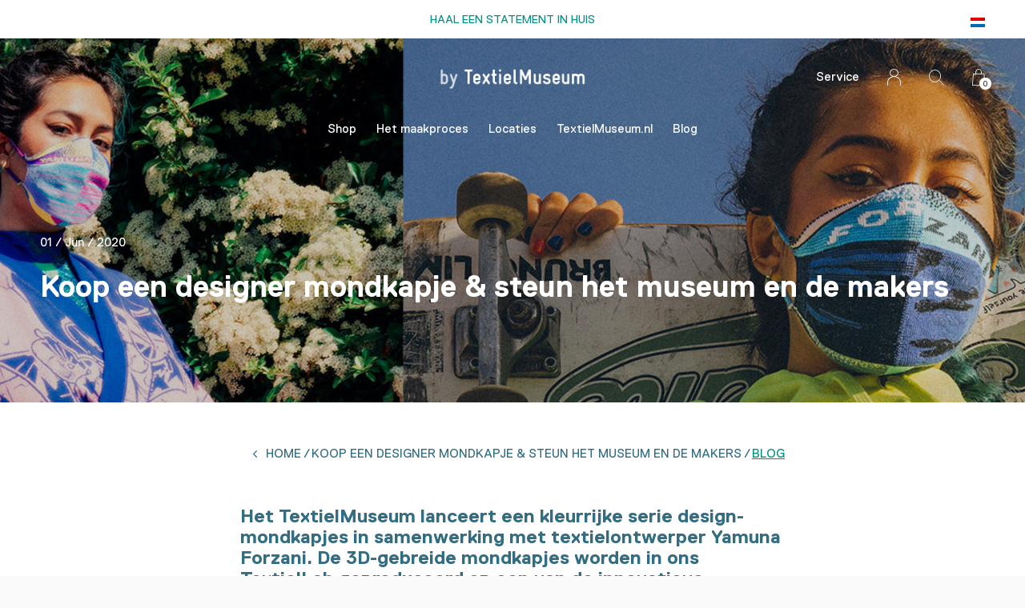

--- FILE ---
content_type: text/html;charset=utf-8
request_url: https://by.textielmuseum.nl/nl/blogs/blog/koop-een-designer-mondkapje-steun-het-museum-en-de/?source=facebook
body_size: 8418
content:
<!doctype html>
<html lang="nl" dir="ltr" class="center  h-white   custom-header custom-header-hover  ">
  <head>
    
    
<script type="text/javascript">
   window.dataLayer = window.dataLayer || [];
   dataLayer.push({
                                                                                                                                   
                         
                  });
      
</script>

<!-- Google Tag Manager -->
<script>(function(w,d,s,l,i){w[l]=w[l]||[];w[l].push({'gtm.start':
new Date().getTime(),event:'gtm.js'});var f=d.getElementsByTagName(s)[0],
j=d.createElement(s),dl=l!='dataLayer'?'&l='+l:'';j.async=true;j.src=
'https://www.googletagmanager.com/gtm.js?id='+i+dl;f.parentNode.insertBefore(j,f);
})(window,document,'script','dataLayer','GTM-WWG7NVS');</script>
<!-- End Google Tag Manager -->    
    <meta charset="utf-8"/>
<!-- [START] 'blocks/head.rain' -->
<!--

  (c) 2008-2025 Lightspeed Netherlands B.V.
  http://www.lightspeedhq.com
  Generated: 31-12-2025 @ 16:31:55

-->
<link rel="canonical" href="https://by.textielmuseum.nl/nl/blogs/blog/koop-een-designer-mondkapje-steun-het-museum-en-de/"/>
<link rel="alternate" href="https://by.textielmuseum.nl/nl/index.rss" type="application/rss+xml" title="Nieuwe producten"/>
<link rel="alternate" href="https://by.textielmuseum.nl/nl/blogs/blog.rss" type="application/rss+xml" title="Blog"/>
<meta name="robots" content="noodp,noydir"/>
<meta property="og:url" content="https://by.textielmuseum.nl/nl/blogs/blog/koop-een-designer-mondkapje-steun-het-museum-en-de/?source=facebook"/>
<meta property="og:site_name" content="by TextielMuseum"/>
<meta property="og:title" content="by TextielMuseum blog - 3D gebreide mondkapjes door Yamuna Forzani"/>
<meta property="og:description" content="Lees de blog hier"/>
<meta property="og:image" content="https://cdn.webshopapp.com/shops/41504/files/386888645/koop-een-designer-mondkapje-steun-het-museum-en-de.jpg"/>
<script src="https://app.dmws.plus/shop-assets/41504/dmws-plus-loader.js?id=cc414b443ed8c269c3689c72f72667e5"></script>
<!--[if lt IE 9]>
<script src="https://cdn.webshopapp.com/assets/html5shiv.js?2025-02-20"></script>
<![endif]-->
<!-- [END] 'blocks/head.rain' -->
    
		<meta charset="utf-8">
		<meta http-equiv="x-ua-compatible" content="ie=edge">
		<title>by TextielMuseum blog - 3D gebreide mondkapjes door Yamuna Forzani - by TextielMuseum</title>
		<meta name="description" content="Lees de blog hier">
		<meta name="keywords" content="Blog, -, Koop, een, designer, mondkapje, &amp;, steun, het, museum, en, de, makers, by TextielMuseum">
		<meta name="theme-color" content="#ffffff">
		<meta name="MobileOptimized" content="320">
		<meta name="HandheldFriendly" content="true">
		<meta name="viewport" content="width=device-width, initial-scale=1, maximum-scale=1, viewport-fit=cover, target-densitydpi=device-dpi, shrink-to-fit=no">
		<meta name="author" content="https://www.dmws.nl">
		<link rel="preload" href="https://fonts.googleapis.com/css?family=Muli:300,400,500,600,700,800,900%7CRoboto:300,400,500,600,700,800,900" as="style">
		<link rel="preload" as="style" href="https://cdn.webshopapp.com/assets/gui-2-0.css?2025-02-20">
		<link rel="preload" as="style" href="https://cdn.webshopapp.com/assets/gui-responsive-2-0.css?2025-02-20">
		<link rel="preload" as="style" href="https://cdn.webshopapp.com/shops/41504/themes/177433/assets/screen.css?20251017083814">
		<link rel="preload" as="style" href="https://cdn.webshopapp.com/shops/41504/themes/177433/assets/custom.css?20251017083814">
    <link rel="preload" as="style" href="https://cdn.webshopapp.com/shops/41504/themes/177433/assets/settings.css?20251017083814">
    		<link rel="preload" as="font" href="https://cdn.webshopapp.com/shops/41504/themes/177433/assets/icomoon.woff2?20251017083814">
		<link rel="preload" as="script" href="https://cdn.webshopapp.com/assets/jquery-1-9-1.js?2025-02-20">
		<link rel="preload" as="script" href="https://cdn.webshopapp.com/assets/jquery-ui-1-10-1.js?2025-02-20">
		<link rel="preload" as="script" href="https://cdn.webshopapp.com/assets/gui.js?2025-02-20">	
    <link rel="preload" as="script" href="https://cdn.webshopapp.com/assets/gui-responsive-2-0.js?2025-02-20">
		<link rel="preload" as="script" href="https://cdn.webshopapp.com/shops/41504/themes/177433/assets/scripts.js?20251017083814">
		<link rel="preload" as="script" href="https://cdn.webshopapp.com/shops/41504/themes/177433/assets/custom.js?20251017083814">
    <link rel="preload" as="script" href="https://cdn.webshopapp.com/assets/checkout/checkout.js">
		<link href="https://fonts.googleapis.com/css?family=Muli:300,400,500,600,700,800,900%7CRoboto:300,400,500,600,700,800,900" rel="stylesheet" type="text/css">
		<link rel="stylesheet" media="screen" href="https://cdn.webshopapp.com/assets/gui-2-0.css?2025-02-20">
		<link rel="stylesheet" media="screen" href="https://cdn.webshopapp.com/assets/gui-responsive-2-0.css?2025-02-20">
		<link rel="stylesheet" media="screen" href="https://cdn.webshopapp.com/shops/41504/themes/177433/assets/screen.css?20251017083814">
		<link rel="stylesheet" media="screen" href="https://cdn.webshopapp.com/shops/41504/themes/177433/assets/custom.css?20251017083814">
    <link rel="stylesheet" media="screen" href="https://cdn.webshopapp.com/shops/41504/themes/177433/assets/settings.css?20251017083814">
    <link rel="stylesheet" media="screen" href="https://cdn.webshopapp.com/shops/41504/themes/177433/assets/new.css?20251017083814">
        <script src="https://cdn.webshopapp.com/assets/jquery-1-9-1.js?2025-02-20"></script>
    <script src="https://cdn.webshopapp.com/assets/jquery-ui-1-10-1.js?2025-02-20"></script>
    <script>let $ = jQuery</script>
    <script src="https://cdn.webshopapp.com/assets/gui.js?2025-02-20"></script>
    <script src="https://cdn.webshopapp.com/assets/gui-responsive-2-0.js?2025-02-20"></script>
		<link rel="icon" type="image/x-icon" href="https://cdn.webshopapp.com/shops/41504/themes/177433/assets/favicon.png?20251017083726">
		<link rel="apple-touch-icon" href="https://cdn.webshopapp.com/shops/41504/themes/177433/assets/apple-touch-icon.png?20251017083814">
		<link rel="mask-icon" href="https://cdn.webshopapp.com/shops/41504/themes/177433/assets/safari-pinned-tab.svg?20251017083814" color="#383838">
		<link rel="manifest" href="https://cdn.webshopapp.com/shops/41504/themes/177433/assets/manifest.json?20251017083814">
		<link rel="preconnect" href="https://ajax.googleapis.com">
		<link rel="preconnect" href="https://cdn.webshopapp.com/">
		<link rel="preconnect" href="https://cdn.webshopapp.com/">	
		<link rel="preconnect" href="https://fonts.googleapis.com">
		<link rel="preconnect" href="https://fonts.gstatic.com" crossorigin>
		<link rel="dns-prefetch" href="https://ajax.googleapis.com">
		<link rel="dns-prefetch" href="https://cdn.webshopapp.com/">
		<link rel="dns-prefetch" href="https://cdn.webshopapp.com/">	
		<link rel="dns-prefetch" href="https://fonts.googleapis.com">
		<link rel="dns-prefetch" href="https://fonts.gstatic.com" crossorigin>
    <meta name="msapplication-config" content="https://cdn.webshopapp.com/shops/41504/themes/177433/assets/browserconfig.xml?20251017083814">
<meta property="og:title" content="by TextielMuseum blog - 3D gebreide mondkapjes door Yamuna Forzani">
<meta property="og:type" content="website"> 
<meta property="og:description" content="Lees de blog hier">
<meta property="og:site_name" content="by TextielMuseum">
<meta property="og:url" content="https://by.textielmuseum.nl/">
<meta property="og:image" content="https://cdn.webshopapp.com/shops/41504/themes/177433/assets/hero-image.jpg?20251017083726">
<meta name="twitter:title" content="by TextielMuseum blog - 3D gebreide mondkapjes door Yamuna Forzani">
<meta name="twitter:description" content="Lees de blog hier">
<meta name="twitter:site" content="by TextielMuseum">
<meta name="twitter:card" content="https://cdn.webshopapp.com/shops/41504/themes/177433/assets/logo.png?20251017083814">
<meta name="twitter:image" content="https://cdn.webshopapp.com/shops/41504/themes/177433/assets/hero-image.jpg?20251017083726">
<script type="application/ld+json">
  [
        {
      "@context": "http://schema.org/",
      "@type": "Organization",
      "url": "https://by.textielmuseum.nl/",
      "name": "by TextielMuseum",
      "legalName": "by TextielMuseum",
      "description": "Lees de blog hier",
      "logo": "https://cdn.webshopapp.com/shops/41504/themes/177433/assets/logo.png?20251017083814",
      "image": "https://cdn.webshopapp.com/shops/41504/themes/177433/assets/hero-image.jpg?20251017083726",
      "contactPoint": {
        "@type": "ContactPoint",
        "contactType": "Customer service",
        "telephone": " +31 (0) 13 54 94 536"
      },
      "address": {
        "@type": "PostalAddress",
        "streetAddress": "Goirkestraat 96",
        "addressLocality": "Nederland",
        "postalCode": "5046 GN Tilburg",
        "addressCountry": "NL"
      }
         
    },
    { 
      "@context": "http://schema.org", 
      "@type": "WebSite", 
      "url": "https://by.textielmuseum.nl/", 
      "name": "by TextielMuseum",
      "description": "Lees de blog hier",
      "author": [
        {
          "@type": "Organization",
          "url": "https://www.dmws.nl/",
          "name": "DMWS B.V.",
          "address": {
            "@type": "PostalAddress",
            "streetAddress": "Klokgebouw 195 (Strijp-S)",
            "addressLocality": "Eindhoven",
            "addressRegion": "NB",
            "postalCode": "5617 AB",
            "addressCountry": "NL"
          }
        }
      ]
    }
  ]
</script>        	</head>
	<body>
		<div id="root">
			
      
<header id="top">
  <p id="logo">
    <a href="https://by.textielmuseum.nl/nl/" accesskey="h">
      <img src="https://cdn.webshopapp.com/shops/41504/themes/177433/assets/logo-dark.png?20251017083726" alt="by TextielMuseum" width="300" height="45" class="inv">
      <img src="https://cdn.webshopapp.com/shops/41504/themes/177433/assets/logo-light.png?20251017083726" alt="by TextielMuseum" width="300" height="45">
    </a>
  </p>
  <nav id="skip">
    <ul>
      <li><a href="#nav" accesskey="n">Ga naar navigatie (n)</a></li>
      <li><a href="#content" accesskey="c">Ga naar inhoud (c)</a></li>
      <li><a href="#footer" accesskey="f">Ga naar footer (f)</a></li>
    </ul>
  </nav>
  <nav id="nav" aria-label="Menu">
  <ul >
                            	        		        			        		        	        		        			        		        	        		        			        		        	            
    <li class=""><a href="https://by.textielmuseum.nl/nl/shop/">Shop</a>
            <ul >
                        <li>
          <a href="https://by.textielmuseum.nl/nl/shop/ontwerpers/">Ontwerpers</a>
                    <ul>
                        <li><a href="https://by.textielmuseum.nl/nl/shop/ontwerpers/sigrid-calon/">SIGRID CALON</a></li>
                        <li><a href="https://by.textielmuseum.nl/nl/shop/ontwerpers/kiki-van-eijk/">KIKI VAN EIJK</a></li>
                        <li><a href="https://by.textielmuseum.nl/nl/shop/ontwerpers/mae-engelgeer/">MAE ENGELGEER</a></li>
                        <li><a href="https://by.textielmuseum.nl/nl/shop/ontwerpers/studio-job/">STUDIO JOB</a></li>
                        <li><a href="https://by.textielmuseum.nl/nl/shop/ontwerpers/christien-meindertsma/">CHRISTIEN MEINDERTSMA </a></li>
                        <li><a href="https://by.textielmuseum.nl/nl/shop/ontwerpers/viktor-rolf/">VIKTOR&amp;ROLF</a></li>
                        <li><a href="https://by.textielmuseum.nl/nl/shop/ontwerpers/kitty-van-der-mijll-dekker/">KITTY VAN DER MIJLL DEKKER</a></li>
                        <li><a href="https://by.textielmuseum.nl/nl/shop/ontwerpers/jongeriuslab-x-simone-post/">JONGERIUSLAB X SIMONE POST </a></li>
                        <li><a href="https://by.textielmuseum.nl/nl/shop/ontwerpers/jongeriuslab-x-studio-truly-truly/">JONGERIUSLAB X STUDIO TRULY TRULY</a></li>
                        <li><a href="https://by.textielmuseum.nl/nl/shop/ontwerpers/studio-bertjan-pot/">STUDIO BERTJAN POT</a></li>
                        <li><a href="https://by.textielmuseum.nl/nl/shop/ontwerpers/scholten-baijings/">SCHOLTEN &amp; BAIJINGS</a></li>
                        <li><a href="https://by.textielmuseum.nl/nl/shop/ontwerpers/studio-prelude-x-chris-lebeau/">STUDIO PRELUDE X CHRIS LEBEAU </a></li>
                        <li><a href="https://by.textielmuseum.nl/nl/shop/ontwerpers/marc-mulders/">MARC MULDERS</a></li>
                        <li><a href="https://by.textielmuseum.nl/nl/shop/ontwerpers/peter-struycken/">PETER STRUYCKEN</a></li>
                        <li><a href="https://by.textielmuseum.nl/nl/shop/ontwerpers/liset-van-der-scheer/">LISET VAN DER SCHEER</a></li>
                        <li><a href="https://by.textielmuseum.nl/nl/shop/ontwerpers/pieke-bergmans/">PIEKE BERGMANS</a></li>
                        <li><a href="https://by.textielmuseum.nl/nl/shop/ontwerpers/studio-formafantasma/">STUDIO FORMAFANTASMA </a></li>
                        <li><a href="https://by.textielmuseum.nl/nl/shop/ontwerpers/studio-makkink-bey/">STUDIO MAKKINK &amp; BEY</a></li>
                        <li><a href="https://by.textielmuseum.nl/nl/shop/ontwerpers/studio-minale-maeda/">STUDIO MINALE MAEDA</a></li>
                        <li><a href="https://by.textielmuseum.nl/nl/shop/ontwerpers/studio-wieki-somers/">STUDIO WIEKI SOMERS</a></li>
                        <li><a href="https://by.textielmuseum.nl/nl/shop/ontwerpers/envisions/">ENVISIONS</a></li>
                      </ul>
                  </li>
                <li>
          <a href="https://by.textielmuseum.nl/nl/shop/alle-producten/">Alle producten</a>
                  </li>
                <li>
          <a href="https://by.textielmuseum.nl/nl/shop/productcategorie/">Productcategorie</a>
                    <ul>
                        <li><a href="https://by.textielmuseum.nl/nl/shop/productcategorie/theedoeken/">Theedoeken</a></li>
                        <li><a href="https://by.textielmuseum.nl/nl/shop/productcategorie/tafelgoed/">Tafelgoed</a></li>
                        <li><a href="https://by.textielmuseum.nl/nl/shop/productcategorie/plaids/">Plaids</a></li>
                        <li><a href="https://by.textielmuseum.nl/nl/shop/productcategorie/kussens/">Kussens</a></li>
                        <li><a href="https://by.textielmuseum.nl/nl/shop/productcategorie/overige-producten/">overige producten</a></li>
                      </ul>
                  </li>
              </ul>
          </li>
                    
    <li class="scroll"><a href="https://by.textielmuseum.nl/nl/het-maakproces/">Het maakproces</a>
          </li>
                        	        		        			        		        	        		        			        		        	            
    <li class=""><a href="https://by.textielmuseum.nl/nl/locaties/">Locaties</a>
            <ul >
                        <li>
          <a href="https://by.textielmuseum.nl/nl/locaties/textielshop/">TextielShop</a>
                  </li>
                <li>
          <a href="https://by.textielmuseum.nl/nl/locaties/externe-verkooppunten/">Externe verkooppunten</a>
                  </li>
              </ul>
          </li>
                      		<li><a href="https://textielmuseum.nl/en/" title="TextielMuseum.nl" target="_blank">TextielMuseum.nl</a></li>
                      <li><a href="https://by.textielmuseum.nl/nl/blogs/blog/" title="Blog">Blog</a>
      <ul>
                <li><a href="https://by.textielmuseum.nl/nl/blogs/blog/nieuw-productlabel-toont-herkomst-van-gebruikte-ma/">Nieuw productlabel toont herkomst van gebruikte materialen</a></li>
                <li><a href="https://by.textielmuseum.nl/nl/blogs/blog/eigen-huis-interieur-tactiel-textiel/">Eigen Huis &amp; Interieur; Tactiel textiel </a></li>
                <li><a href="https://by.textielmuseum.nl/nl/blogs/blog/theedoeken-met-een-tilburgse-twist/">Theedoeken met een Tilburgse twist</a></li>
                <li><a href="https://by.textielmuseum.nl/nl/blogs/blog/sigrid-calon-brengt-een-ode-aan-weven-en-breien/">Sigrid Calon brengt een ode aan weven en breien</a></li>
                <li><a href="https://by.textielmuseum.nl/nl/blogs/blog/haal-de-moestuin-in-huis-met-theedoeken-van-kiki-v/">Haal de moestuin in huis met theedoeken van Kiki van Eijk</a></li>
              </ul>
    </li>
              </ul>
  <ul>
    <li><a accesskey="5" href="https://by.textielmuseum.nl/nl/service/">Service</a> <em>(4)</em></li>                    <li><a accesskey="6" href="https://by.textielmuseum.nl/nl/account/"><i class="icon-user"></i> <span class="hidden"> Log in</span></a> <em>(5)</em>
        <li><a accesskey="7" href="./"><i class="icon-zoom"></i> <span class="hidden">Zoeken</span></a> <em>(6)</em></li>
    <li class="cart"><a accesskey="8" href="https://by.textielmuseum.nl/nl/cart/"><i class="icon-cart"></i> <span class="hidden">Winkelwagen</span> <span>0</span></a> <em>(7)</em></li>
        <li class="lang"><a class="nl" accesskey="9" href="./"><img src="https://cdn.webshopapp.com/shops/41504/themes/177433/assets/flag-nl.svg?20251017083814" alt="Nederlands" width="18" height="12"> <span class="hidden">Taal</span></a> <em>(9)</em>
            <ul>
                <li><a href="https://by.textielmuseum.nl/nl/"><img src="https://cdn.webshopapp.com/shops/41504/themes/177433/assets/flag-nl.svg?20251017083814" alt="Nederlands" width="18" height="12"> <span>Nederlands</span></a></li>
                <li><a href="https://by.textielmuseum.nl/en/"><img src="https://cdn.webshopapp.com/shops/41504/themes/177433/assets/flag-en.svg?20251017083814" alt="English" width="18" height="12"> <span>English</span></a></li>
                      </ul>
          </li>  
  </ul>
</nav>  <form action="https://by.textielmuseum.nl/nl/search/" method="get" id="formSearch">
    <p>
      <label for="q">Zoeken</label>
      <input type="search" id="q" name="q" value="" autocomplete="off" required>
      <button type="submit">Zoeken</button>
    </p>
  </form>
  <div class="subheader">
    <div class="owlSlider">
      <div class="item">HAAL EEN STATEMENT IN HUIS</div>                    	</div>
    <li class="language-widget">
  <a class="nl" accesskey="9">
    <img src="https://cdn.webshopapp.com/shops/41504/themes/177433/assets/flag-nl.svg?20251017083814" alt="Nederlands" width="18" height="12">
    <span class="hidden">Taal</span>
  </a>
      <ul>
              <li>
          <a href="https://by.textielmuseum.nl/nl/"> 
            <img src="https://cdn.webshopapp.com/shops/41504/themes/177433/assets/flag-nl.svg?20251017083814" alt="Nederlands" width="18" height="12"> <span>Nederlands</span>
          </a>
      	</li>
              <li>
          <a href="https://by.textielmuseum.nl/en/"> 
            <img src="https://cdn.webshopapp.com/shops/41504/themes/177433/assets/flag-en.svg?20251017083814" alt="English" width="18" height="12"> <span>English</span>
          </a>
      	</li>
            
          </ul>
  </li>
  </div>
</header>                        
			<main id="content" class="light ">
				
                            <article class="module-welcome ">
  <figure><img src="https://cdn.webshopapp.com/shops/41504/files/386888645/1920x670x1/image.jpg" alt="Koop een designer mondkapje &amp; steun het museum en de makers" width="1920" height="670" class="dark-image-overlay"></figure>
  <header>
    <p> 01 / Jun / 2020</p>
    <h1>Koop een designer mondkapje &amp; steun het museum en de makers</h1>
  </header>
  <p></p>
</article>
<article class="module-box">
  <div class="small-container">
    <nav class="nav-sticky">
      <ul>
        <li><a href="https://by.textielmuseum.nl/nl/">Home</a></li>
                        <li><a href="https://by.textielmuseum.nl/nl/blogs/blog/koop-een-designer-mondkapje-steun-het-museum-en-de/">Koop een designer mondkapje &amp; steun het museum en de makers</a></li>
                                <li>Blog</li>
                      </ul>
    </nav>
        <h4>Het TextielMuseum lanceert een kleurrijke serie design-mondkapjes in samenwerking met textielontwerper Yamuna Forzani. De 3D-gebreide mondkapjes worden in ons TextielLab geproduceerd op een van de innovatieve machines. Van elk verkocht mondkapje gaat een vierde naar het TextielMuseum en de ontwerper.</h4>
<h4>Museum én productieplek</h4>
<p>Met deze samenwerking toont het TextielMuseum haar kracht. We zijn niet alleen een museum; in de professionele werkplaats worden ook nieuwe producten ontwikkeld in directe samenwerking tussen ontwerpers en technici. Recent is er ook werk aangekocht werk van Yamuna Forzani, dat te zien was in een kleine presentatie in het museum. Directeur Errol van de Werdt: “Toen we het museum 2,5 maand moesten sluiten, vroegen veel mensen: ‘Hoe kunnen we jullie helpen, nu we het museum niet kunnen bezoeken?’. We wilden iets doen dat past bij de rol die we hebben als instituut. Tijdens de corona-crisis blijven we (jonge) makers steunen met zichtbaarheid via onze kanalen, collectieaankopen en opdrachten.”</p>
<p> </p>
<p><img src="https://cdn.webshopapp.com/shops/326696/files/385556943/blog-2-foto.jpg" alt="" width="1200" height="385" /></p>
<h4> </h4>
<h4>Add some rainbow!</h4>
<p>Yamuna Forzani is kunstenaar, ontwerper en LHBTI+ activiste. Tijdens haar studie aan de KABK in Den Haag startte ze met het ontwikkelen van stoffen in ons TextielLab. Haar beeldtaal speelt met het lichaam en seksualiteit, de psychedelische esthetiek uit de jaren 60, de actuele beeldcultuur van social media en kitsch. De kleurrijke mondkapjes ziet Yamuna Forzani als een fashion statement en vooral ook als een vrolijk en vriendelijk alternatief voor de vaak klinische of intimiderende uitstraling van de wegwerpvarianten.</p>
<h4><span style="color: #118b7e;">“I like to add a bit of colour to life! Making our daily experiences nowadays – like going to the supermarket or travelling by train – more exciting. For me, it’s also about solidarity. Wear them out of respect for the other person.” - Yamuna Forzani</span></h4>
<p> </p>
<h4>Innovatiekracht &amp; actualiteit</h4>
<p>De ontwerpen van Forzani werden in het TextielLab vertaald naar de programmeertaal van de 3D-breimachine. In het TextielLab kunnen bezoekers zien hoe de mondkapjes in één stuk uit de machine komen. De mondkapjes worden lokaal geproduceerd, zonder restafval en er komt geen confectie bij kijken. De productie is daardoor efficiënt en duurzaam. Conservator Sjouk Hoitsma: “Juist in een tijd als deze zien we de schaduwkant van ondoorzichtige productieprocessen en een economie afhankelijk van import. Kunstenaars en ontwerpers kunnen in tijd van crisis inspiratie, verbeelding en oplossingen bieden. Als museum volgen we de actualiteit binnen ons vakgebied.” Het TextielMuseum kocht recentelijk twee ‘corona-outfits’ van Forzani aan, en toont deze samen met een video in het museum. Hoitsma: “Door dergelijke stukken te verzamelen, ondersteunt het museum niet alleen (jonge) makers, maar verankert ook een historisch moment en nieuwe designtrends in onze collectie.”</p>
<p> </p>
<p> </p>
<p><a href="/nl/shop/productcategorie/mondkapjes/"><img style="display: block; margin-left: auto; margin-right: auto;" src="https://cdn.webshopapp.com/shops/326696/files/385549453/button-2.jpg" alt="" width="300" height="60" /></a></p>
<p> </p>
<p> </p>
    <footer class="double">
            <ul class="list-social a">
        <li><a onclick="return !window.open(this.href,'Koop een designer mondkapje &amp; steun het museum en de makers', 'width=500,height=500')" target="_blank" href="https://www.facebook.com/sharer/sharer.php?u=https://by.textielmuseum.nl/nl/blogs/blog/koop-een-designer-mondkapje-steun-het-museum-en-de/"><i class="icon-facebook"></i> Share</a></li>
        <li><a onclick="return !window.open(this.href,'Koop een designer mondkapje &amp; steun het museum en de makers', 'width=500,height=500')" target="_blank" href="https://twitter.com/home?status=https://by.textielmuseum.nl/nl/blogs/blog/koop-een-designer-mondkapje-steun-het-museum-en-de/"><i class="icon-twitter"></i> Tweet</a></li>
      </ul>
    </footer>
          </div>
</article>
<div class="banner-wrapper blog-banner">
  <div class="banner-content">
    <h3>Benieuwd hoe deze collectie tot stand kwam?</h3>    <p>Van ontwerper, tot textielspecialist en high-tech machines. We laten je elke stap in het maakproces zien.</p>    <a href="https://by.textielmuseum.nl/nl/het-maakproces/">Ontdek het hier <i class="icon-arrow-right"></i></a>  </div>
</div>                
        
<form id="formNewsletter" action="https://by.textielmuseum.nl/nl/account/newsletter/" method="post" class="form-newsletter">
  <input type="hidden" name="key" value="0ae4fb3b508e79434cc45211399e06b8" />
  <h2>Meld je aan voor de nieuwsbrief</h2>
  <p>En blijf op de hoogte van het laatste nieuws van het TextielMuseum</p>
  <p>
    <label for="formNewsletterEmail">E-mail adres</label>
    <input type="email" id="formNewsletterEmail" name="email" required>
    <button type="submit">Abonneer</button>
  </p>
</form>
        
			</main>
			
      <footer id="footer" class="light-footer">
  <nav>
    <div>
      <h3>by TextielMuseum</h3>
      <p>Interieurtextiel ontworpen door topontwerpers, ontwikkeld in het TextielLab van het museum</p>
      <p>
              </p>
    </div>
    <div>
      <h3>Informatie</h3>
      <ul>
                <li><a href="https://by.textielmuseum.nl/nl/service/ruilen-en-retourneren/">Ruilen en retourneren</a></li>
                <li><a href="https://by.textielmuseum.nl/nl/service/general-terms-conditions/">Algemene voorwaarden</a></li>
                <li><a href="https://by.textielmuseum.nl/nl/service/disclaimer/">Disclaimer</a></li>
                <li><a href="https://by.textielmuseum.nl/nl/service/privacy-policy/">Privacy verklaring</a></li>
                <li><a href="https://by.textielmuseum.nl/nl/service/payment-methods/">Betaalmethoden</a></li>
                <li><a href="https://by.textielmuseum.nl/nl/service/shipping-returns/">Verzenden &amp; levering</a></li>
                <li><a href="https://by.textielmuseum.nl/nl/service/pers/">Pers</a></li>
                <li><a href="https://by.textielmuseum.nl/nl/service/samenkomst-van-expertise/">Samenkomst van expertise</a></li>
              </ul>
    </div>
        <div>
      <h3><a class="title" href="https://by.textielmuseum.nl/nl/locaties/">Locaties</a></h3>
      <ul>
                            <li><a href="https://by.textielmuseum.nl/nl/locaties/textielshop/">TextielShop</a></li>
                    <li><a href="https://by.textielmuseum.nl/nl/locaties/externe-verkooppunten/">Externe verkooppunten</a></li>
                        </ul>
    </div>
        <div>
      <h3>Contact</h3>
      <ul class="list-contact">
        <li><a href="tel:"> +31 (0) 13 54 94 536</a> Bereikbaar tijdens de openingstijden van het museum</li>
        <li><span><a href="./" class="email"><span class="__cf_email__" data-cfemail="07746f6877657e4773627f736e626b6a727462726a29696b">[email&#160;protected]</span></a></span> </li>              </ul>
    </div>
  </nav>
  <ul class="list-social">
    <li><a rel="external" href="https://www.facebook.com/textielmuseum.nl"><i class="icon-facebook"></i> <span>Facebook</span></a></li>    <li><a rel="external" href="https://www.instagram.com/textielmuseum/"><i class="icon-instagram"></i> <span>Instagram</span></a></li>        <li><a rel="external" href="https://nl.pinterest.com/textielmuseum/"><i class="icon-pinterest"></i> <span>Pinterest</span></a></li>      </ul>
  <ul class="list-payments">
		    <li><img src="https://cdn.webshopapp.com/shops/41504/themes/177433/assets/preload.gif?20251017083814" data-src="https://cdn.webshopapp.com/shops/41504/themes/177433/assets/z-ideal.png?20251017083814" alt="ideal" width="45" height="21"></li>
        <li><img src="https://cdn.webshopapp.com/shops/41504/themes/177433/assets/preload.gif?20251017083814" data-src="https://cdn.webshopapp.com/shops/41504/themes/177433/assets/z-mastercard.png?20251017083814" alt="mastercard" width="45" height="21"></li>
        <li><img src="https://cdn.webshopapp.com/shops/41504/themes/177433/assets/preload.gif?20251017083814" data-src="https://cdn.webshopapp.com/shops/41504/themes/177433/assets/z-visa.png?20251017083814" alt="visa" width="45" height="21"></li>
        <li><img src="https://cdn.webshopapp.com/shops/41504/themes/177433/assets/preload.gif?20251017083814" data-src="https://cdn.webshopapp.com/shops/41504/themes/177433/assets/z-americanexpress.png?20251017083814" alt="americanexpress" width="45" height="21"></li>
        <li><img src="https://cdn.webshopapp.com/shops/41504/themes/177433/assets/preload.gif?20251017083814" data-src="https://cdn.webshopapp.com/shops/41504/themes/177433/assets/z-paypalcp.png?20251017083814" alt="paypalcp" width="45" height="21"></li>
        <li><img src="https://cdn.webshopapp.com/shops/41504/themes/177433/assets/preload.gif?20251017083814" data-src="https://cdn.webshopapp.com/shops/41504/themes/177433/assets/z-debitcredit.png?20251017083814" alt="debitcredit" width="45" height="21"></li>
    	</ul>
  <p>
        <img src="https://cdn.webshopapp.com/shops/41504/themes/177433/assets/preload.gif?20251017083814" data-src="https://cdn.webshopapp.com/shops/41504/themes/177433/assets/logo-dark.png?20251017083726" alt="by TextielMuseum" width="300" height="45" class="inv">
        © Copyright <span class="date">2019</span> - Theme RePos - By <a href="https://dmws.nl/themes/" target="_blank">DMWS</a>  - <a href="https://by.textielmuseum.nl/nl/rss/">RSS-feed</a>  </p>
</footer>
<script data-cfasync="false" src="/cdn-cgi/scripts/5c5dd728/cloudflare-static/email-decode.min.js"></script><script>
    	var instaUser = '12536678776';
 	  var showWishlist = '';
  var accountName = '';
	var basicUrl = 'https://by.textielmuseum.nl/nl/';
  var checkoutLink = 'https://by.textielmuseum.nl/nl/checkout/';
  var exclVat = 'Excl. btw';
  var asyncUrl = 'https://cdn.webshopapp.com/shops/41504/themes/177433/assets/async.js?20251017083814';
  var TRANSLATIONS = {
  	"viewProuct": 'Bekijk product',
    "of": 'of',
    "articlesSeen": 'products seen',
    "favorites": 'Favoriten',
    "shippingCosts": 'Verzendkosten',
    "inCart": 'In winkelwagen',
    "excl": 'Excl'
  };
  var SHOP_SETTINGS = {
    "SHOW_PRODUCT_BRAND": 1,
    "B2B": '',
    "LEGAL": 'normal',
    // "showSecondImage": ( "1" === "1" ) ? 0: 1,
    "showSecondImage": 1,
    "imageFill": 0 ? "1": "2",
    "CURRENCY": {
    	"SHOW": 1,
      "CHAR": '€'
    }
  }
	var template = 'pages/article.rain';
  var view = 'Bekijken';
	var validFor = 'Geldig voor';
	var noRewards = 'Geen beloningen beschikbaar voor deze order.';
</script>
<style>
    .ui-slider-a label:before { content: "€"; }
</style>      
      <!-- [START] 'blocks/body.rain' -->
<script>
(function () {
  var s = document.createElement('script');
  s.type = 'text/javascript';
  s.async = true;
  s.src = 'https://by.textielmuseum.nl/nl/services/stats/pageview.js';
  ( document.getElementsByTagName('head')[0] || document.getElementsByTagName('body')[0] ).appendChild(s);
})();
</script>
  
<!-- Global site tag (gtag.js) - Google Analytics -->
<script async src="https://www.googletagmanager.com/gtag/js?id=G-0215QYV530"></script>
<script>
    window.dataLayer = window.dataLayer || [];
    function gtag(){dataLayer.push(arguments);}

        gtag('consent', 'default', {"ad_storage":"denied","ad_user_data":"denied","ad_personalization":"denied","analytics_storage":"denied","region":["AT","BE","BG","CH","GB","HR","CY","CZ","DK","EE","FI","FR","DE","EL","HU","IE","IT","LV","LT","LU","MT","NL","PL","PT","RO","SK","SI","ES","SE","IS","LI","NO","CA-QC"]});
    
    gtag('js', new Date());
    gtag('config', 'G-0215QYV530', {
        'currency': 'EUR',
                'country': 'NL'
    });

    </script>
<script>
var _ac = {}; var p = window.location.pathname; var c = window.location.protocol + "//" + window.location.host + p; var j = c + '?format=json'; function get_data(j) { return $.ajax({ url: j, type: 'GET', dataType: 'json' }); } function get_product_id(du) { return $.ajax({ url: du, type: 'GET', dataType: 'json' }); } if (p.indexOf('/checkout/thankyou') == -1) { get_data(j).done(function(data) { if(data.shop.cookies.allow == true) { if (c.substr(c.length - 5) == '.html') { var du = c.substr(0,c.length - 5) + '.ajax'; get_product_id(du).done(function(product_data) { _ac.product = product_data.id; }); } (function(d, t) { var a = d.createElement(t), s = d.getElementsByTagName(t)[0]; a.async = a.src = '//pixel.adcrowd.com/smartpixel/1f36c15d6a3d18d52e8d493bc8187cb9.js'; s.parentNode.insertBefore(a, s); }(document, 'script')); } }); }
</script>
<script>
(function () {
  var s = document.createElement('script');
  s.type = 'text/javascript';
  s.async = true;
  s.src = 'https://chimpstatic.com/mcjs-connected/js/users/65f7f6e8a97eb845e52c1da8c/7e9982b78278e6730b99d2793.js';
  ( document.getElementsByTagName('head')[0] || document.getElementsByTagName('body')[0] ).appendChild(s);
})();
</script>
<!-- [END] 'blocks/body.rain' -->
      
		</div>
    <script defer src="https://cdn.webshopapp.com/shops/41504/themes/177433/assets/instafeed-min.js?20251017083814"></script>
		<script defer src="https://cdn.webshopapp.com/shops/41504/themes/177433/assets/scripts.js?20251017083814"></script>
		<script defer src="https://cdn.webshopapp.com/shops/41504/themes/177433/assets/custom.js?20251017083814"></script>
        
                <script>
        $('.bpost-premium .carrier-methods  a').on('click',function(){ $(this).find('input').attr('checked',true).prop('checked',true); });
    </script>
    
        
	</body>
</html>

--- FILE ---
content_type: text/css; charset=UTF-8
request_url: https://cdn.webshopapp.com/shops/41504/themes/177433/assets/custom.css?20251017083814
body_size: 857
content:
/* 20251017083726 - v2 */
.gui,
.gui-block-linklist li a {
  color: #666666;
}

.gui-page-title,
.gui a.gui-bold,
.gui-block-subtitle,
.gui-table thead tr th,
.gui ul.gui-products li .gui-products-title a,
.gui-form label,
.gui-block-title.gui-dark strong,
.gui-block-title.gui-dark strong a,
.gui-content-subtitle {
  color: #000000;
}

.gui-block-inner strong {
  color: #848484;
}

.gui a {
  color: #0a8de9;
}

.gui-input.gui-focus,
.gui-text.gui-focus,
.gui-select.gui-focus {
  border-color: #0a8de9;
  box-shadow: 0 0 2px #0a8de9;
}

.gui-select.gui-focus .gui-handle {
  border-color: #0a8de9;
}

.gui-block,
.gui-block-title,
.gui-buttons.gui-border,
.gui-block-inner,
.gui-image {
  border-color: #8d8d8d;
}

.gui-block-title {
  color: #333333;
  background-color: #ffffff;
}

.gui-content-title {
  color: #333333;
}

.gui-form .gui-field .gui-description span {
  color: #666666;
}

.gui-block-inner {
  background-color: #f4f4f4;
}

.gui-block-option {
  border-color: #ededed;
  background-color: #f9f9f9;
}

.gui-block-option-block {
  border-color: #ededed;
}

.gui-block-title strong {
  color: #333333;
}

.gui-line,
.gui-cart-sum .gui-line {
  background-color: #cbcbcb;
}

.gui ul.gui-products li {
  border-color: #dcdcdc;
}

.gui-block-subcontent,
.gui-content-subtitle {
  border-color: #dcdcdc;
}

.gui-faq,
.gui-login,
.gui-password,
.gui-register,
.gui-review,
.gui-sitemap,
.gui-block-linklist li,
.gui-table {
  border-color: #dcdcdc;
}

.gui-block-content .gui-table {
  border-color: #ededed;
}

.gui-table thead tr th {
  border-color: #cbcbcb;
  background-color: #f9f9f9;
}

.gui-table tbody tr td {
  border-color: #ededed;
}

.gui a.gui-button-large,
.gui a.gui-button-small {
  border-color: #8d8d8d;
  color: #000000;
  background-color: #ffffff;
}

.gui a.gui-button-large.gui-button-action,
.gui a.gui-button-small.gui-button-action {
  border-color: #8d8d8d;
  color: #000000;
  background-color: #ffffff;
}

.gui a.gui-button-large:active,
.gui a.gui-button-small:active {
  background-color: #cccccc;
  border-color: #707070;
}

.gui a.gui-button-large.gui-button-action:active,
.gui a.gui-button-small.gui-button-action:active {
  background-color: #cccccc;
  border-color: #707070;
}

.gui-input,
.gui-text,
.gui-select,
.gui-number {
  border-color: #8d8d8d;
  background-color: #ffffff;
}

.gui-select .gui-handle,
.gui-number .gui-handle {
  border-color: #8d8d8d;
}

.gui-number .gui-handle a {
  background-color: #ffffff;
}

.gui-input input,
.gui-number input,
.gui-text textarea,
.gui-select .gui-value {
  color: #000000;
}

.gui-progressbar {
  background-color: #76c61b;
}

/* custom */
.list-catalog {
  display: flex;
  flex-wrap: wrap;
}
.list-catalog li {
  position: relative;
  min-height: unset;
  margin: 0 0 50px;
  padding: 0;
  width: calc(100% / 5);
  border-left: 5px solid transparent;
  border-right: 5px solid transparent;
  justify-content: flex-start;
}
.list-catalog figure {
  position: relative;
  width: 100%;
  margin: 0 0 10px;
}
.list-catalog h3 {
  font-size: 2.5em;
  margin: 0 0 10px;
}
.list-catalog li:nth-child(2n) {
 padding: 0; 
}
@media only screen and (max-width: 62.5em) {
  .list-catalog li { 
    width: calc(100% / 2);
  }
}

.list-news h1, .list-news h2, .list-news h3, .list-news h4, .list-news h5, .list-news h6 {
    color: #336d81;
}

.banner-grid { margin-top: 40px; }
.banner-grid > *:nth-child(-n+4) { margin-bottom: 25px; padding: 24rem 0 0; }
.banner-grid > *:nth-child(-n+4) > div { background: #fff; height: 100%; margin-bottom: 5%; padding: 20px 15px 10px; width: 90%; }
#root .banner-grid > * > div * { color: #336d81; }
.banner-grid > *:last-child { padding: 4rem 100px calc(4rem - 20px); }
.banner-grid > *:last-child > div { background: #fff; margin-bottom: 0; padding: 20px; }
@media only screen and (min-width: 75em) {
  .banner-grid > *:nth-child(-n+3) { margin-right: 25px; }
  .banner-grid > *:nth-child(-n+4) { flex: 1 0 calc(25% - 20px); }
}
@media only screen and (max-width: 75em) {
  .banner-grid > * { height: auto; padding: 185px 0 0 !important; }
  .banner-grid > *:last-child > div { margin-bottom: 5%; padding: 20px 15px 10px; width: 90%; }
}

@media only screen and (min-width: 75em) {
	#content .module-box > .small-container { padding-left: 250px; padding-right: 250px; }
  #content .module-box > .small-container p { font-size: 17px; }
}
@media only screen and (max-width: 47.5em) {
	#content .module-box blockquote { font-size: inherit; padding-left: 0; }
}




--- FILE ---
content_type: text/css; charset=UTF-8
request_url: https://cdn.webshopapp.com/shops/41504/themes/177433/assets/new.css?20251017083814
body_size: 876
content:
@font-face {
    font-family: 'Replica Std';
    src: url(replicastd-regular.woff?202510170838142) format('woff2'),
        url('replicastd-regular.woff?20251017083814') format('woff');
    font-weight: normal;
    font-style: normal;
    font-display: swap;
}

@font-face {
    font-family: 'Replica Std Bold';
    src: url(replicastd-bold.woff?202510170838142) format('woff2'),
        url(replicastd-bold.woff?20251017083814) format('woff');
    font-weight: bold;
    font-style: normal;
    font-display: swap;
}
span, p, body, textarea, input, select, option, button { font-family: 'Replica Std', Arial, Helvetica, sans-serif!important;}
h1, h2, h3, h4, h5, h6 { font-family: 'Replica Std Bold', Arial, Helvetica, sans-serif!important; }

.d-none {
 display: none!important; 
}
.banner-wrapper {
  padding: 75px 0;
  position: relative;
  margin: 50px 0;
}
.banner-wrapper:after {
  content: '';
  position: absolute;
  inset: 0 -75em;
  z-index: -1;
}
.banner-wrapper:before {
  content: "";
  display: block;
  position: absolute;
  inset: 0 -100em;
  background-color: #00000075;
}
.banner-wrapper.product-banner:after{
  background: url(https://cdn.webshopapp.com/shops/41504/themes/177433/assets/product-banner-image.png?20251017083814?20251017083726); 
  background-size: cover;
  background-position: center;
}
.banner-wrapper.blog-banner:after{
  background: url(https://cdn.webshopapp.com/shops/41504/themes/177433/assets/blog_banner_image.png?20251017083814?20251017083726); 
  background-size: cover;
  background-position: center;
}
.banner-wrapper .banner-content{
  position: relative;
  z-index: 1;
    color: white;
}

.banner-wrapper .banner-content > a {
  font-size: 1.5em;
  text-decoration: none;
  display: flex;
  align-items: center;
}
.banner-wrapper .banner-content > a > i{
	margin-left: 10px;
  font-weight: 700;
}
.banner-wrapper .banner-content > a, .banner-wrapper .banner-content > h3  {
  font-weight: 700;
  color: white;
}
.banner-grid {
  display: flex;
  flex-wrap: wrap;
  margin: 0px 0px;
}
.banner-grid > * {
  padding: 12rem 0px;
  flex: 1 0 25%;
  display: flex;
  justify-content: space-between;
  position: relative;
  color: white;
  align-items: center;
  text-align: center;
  flex-wrap: wrap;
  background-size: cover;
  overflow: hidden;
}
.banner-grid > *:hover img{
	transform: scale(1.1);
}
.banner-grid > *:last-child {
  padding: 3.5rem 100px;
}
.banner-grid > *:last-child > div {
  margin-bottom: 20px;
}
.banner-grid > *:after{
  content: "";
  display: block;
  position: absolute;
  inset: 0;
  background-color: #0000001f;
  z-index: 9;
}
.banner-grid > div > *{
  z-index: 10
}
.banner-grid > div{
  display: flex;
  flex-direction: column;
  align-items: center;
}
.banner-grid div img{
  width: 100%;
  position: absolute;
  left: 0;
  top: 0;
  min-width: 100%;
  min-height: 100%;
  object-fit: cover;
  transition: all .3s;
  z-index: 2;
}
.banner-grid div p{
	color: white;
  margin: 0;
  font-weight: 700;
}
.banner-grid div a{
  color: white;
  font-weight: 700;
  text-decoration: none;
  text-align: center;
  margin: 10px auto;
}
.banner-grid div a:after{
	content: '';
  position: absolute;
  height: 100%;
  width: 100%;
  top: 0;
  left: 0;
}
.banner-grid div h4{
  position: relative;
  color: white;
  left: unset;
  transform: none;
  bottom: 0;
  margin: 0 0 20px 0;
}
.banner-grid div:last-child h4{

}
@media only screen and (max-width: 75em) {
  .mobile-hide {
   display: none!important; 
  }
  .mobile-show {
  	display: block!important 
  }
  .banner-wrapper:before {
    z-index: 1;
	}
  .banner-wrapper:after {
  	inset: 0 -10em;
    z-index: unset
	}
  .banner-grid {
  	margin: 50px 0px;
	}
  .banner-grid > * {
    padding: 0rem 50px!important;
    flex: 1 1 100%;
    height: 175px;
    justify-content: space-evenly;
    flex-direction: column;
	}
  .banner-grid div h4{
    position: relative;
    color: white;
    left: unset;
    transform: none;
    bottom: 0;
	}
    }

--- FILE ---
content_type: application/javascript
request_url: https://cdn.webshopapp.com/assets/checkout/checkout.js
body_size: 6247
content:
// Generated by CoffeeScript 1.10.0
(function() {
  var Address, Checkout, Hawk, Prey, Progress, Validation, View, delay,
    bind = function(fn, me){ return function(){ return fn.apply(me, arguments); }; },
    indexOf = [].indexOf || function(item) { for (var i = 0, l = this.length; i < l; i++) { if (i in this && this[i] === item) return i; } return -1; };

  Address = (function() {
    function Address() {
      $(document).on('change', '.gui-form-country', (function(_this) {
        return function(Event) {
          return _this.render($(Event.currentTarget));
        };
      })(this));
      $(document).on('change keyup', '.gui-form-zipcode', (function(_this) {
        return function(Event) {
          return _this.autocomplete($(Event.currentTarget));
        };
      })(this));
      $('.gui-form-country').each((function(_this) {
        return function(index, value) {
          return _this.render($(value));
        };
      })(this));
    }

    Address.prototype.autocomplete = function(element) {
      var country, parent, request, url;
      parent = this.parent = element.parents('div[data-address]');
      country = gui_countries[parent.find('.gui-form-country').val()];
      url = parent.parents('*[data-url-autocomplete]').data('url-autocomplete');
      if (country) {
        if (country.type === 'autocomplete') {
          if (parent.find('.gui-form-zipcode').val().length > 3) {
            request = url.replace('_country_', escape(parent.find('.gui-form-country').val()));
            request = request.replace('_zipcode_', escape(parent.find('.gui-form-zipcode').val()));
            request = request.replace('_number_', escape(parent.find('.gui-form-number').val()));
            return $.getJSON(request, (function(_this) {
              return function(response) {
                _this.parent.find('.gui-form-streetname').val(response.streetname);
                _this.parent.find('.gui-form-city').val(response.city);
                _this.parent.find('.gui-form-region input').val(response.region);
                return _this.parent.find('.gui-form-region select option').filter(function() {
                  return $(this).text() === response.region;
                }).prop('selected', true);
              };
            })(this));
          }
        }
      }
    };

    Address.prototype.render = function(element) {
      var address2Element, country, numberElement, numberExtensionElement, parent, previousCountryType, regionInput, regionPicker, regionSelect, selectedCountry, url, zipcodeElement, zipcodeField;
      parent = this.parent = element.parents('div[data-address]');
      country = gui_countries[element.val()];
      previousCountryType = parent.find('.gui-address-format').val();
      if (country) {
        parent.removeClass('gui-format-default gui-format-autocomplete gui-format-international');
        parent.addClass("gui-format-" + country.type);
        parent.find('.gui-address-format').val(country.type);
        if (previousCountryType === 'autocomplete' || country.type === 'autocomplete') {
          this.flipZipcode(parent);
        }
        zipcodeElement = parent.find('.gui-form-zipcode');
        zipcodeField = zipcodeElement.closest('.gui-field');
        if (country.zipcode) {
          zipcodeElement.addClass('gui-validate');
          zipcodeField.removeClass('gui-no-validate');
        } else {
          zipcodeElement.removeClass('gui-validate');
          zipcodeField.addClass('gui-no-validate');
        }
        numberElement = parent.find('.gui-form-number');
        numberExtensionElement = parent.find('.gui-form-number-ext');
        address2Element = parent.find('.gui-form-streetname2');
        if (country.type !== 'international') {
          numberElement.addClass('gui-validate');
          address2Element.val('');
        } else {
          numberElement.val('').removeClass('gui-validate');
          numberExtensionElement.val('');
        }
        if (country.code === 'be') {
          this.setLabel('.gui-address-number-ext', 'Bus');
        } else {
          this.setLabel('.gui-address-number-ext', 'Extension');
        }
        if (country.type === 'international') {
          this.setLabel('.gui-address-streetname', 'Address');
        } else if (previousCountryType === 'international') {
          this.setLabel('.gui-address-streetname', 'Street name');
        }
        regionPicker = parent.find('.gui-form-region');
        regionSelect = regionPicker.find('.gui-select');
        regionInput = regionPicker.find('.gui-input');
        selectedCountry = regionPicker.data('selected-country');
        if (country.has_regions) {
          regionSelect.show().find('.gui-no-validate').toggleClass('gui-no-validate gui-validate');
          regionInput.hide().find('.gui-validate').toggleClass('gui-validate gui-no-validate');
          if (selectedCountry !== element.val()) {
            url = parent.parents('*[data-url-regions]').data('url-regions');
            url = url.replace('_country_', escape(element.val()));
            regionPicker.data('selected-country', element.val());
            return $.getJSON(url, (function(_this) {
              return function(response) {
                var i, ref, region, selectElement;
                selectElement = regionSelect.find('select');
                selectElement.find('option').remove();
                if (response.regions) {
                  ref = response.regions;
                  for (i in ref) {
                    region = ref[i];
                    selectElement.append("<option value='" + region.id + "'>" + region.name + "</option>");
                  }
                }
                return gui_select_values();
              };
            })(this));
          }
        } else {
          regionSelect.hide().find('.gui-validate').toggleClass('gui-validate gui-no-validate');
          regionInput.show().find('.gui-no-validate').toggleClass('gui-no-validate gui-validate');
          return regionSelect.find('option').remove();
        }
      }
    };

    Address.prototype.flipZipcode = function(parent) {
      var elmRow1, elmRow2, htmlRow1, htmlRow2, valRow1, valRow2;
      elmRow1 = parent.find('.gui-address-row-1 .gui-col2-equal-col1');
      elmRow2 = parent.find('.gui-address-row-2 .gui-col2-equal-col1');
      htmlRow1 = elmRow1.html();
      htmlRow2 = elmRow2.html();
      valRow1 = elmRow1.find('input').first().val();
      valRow2 = elmRow2.find('input').first().val();
      elmRow1.html(htmlRow2);
      elmRow2.html(htmlRow1);
      elmRow1.find('input').first().val(valRow2);
      return elmRow2.find('input').first().val(valRow1);
    };

    Address.prototype.setLabel = function(selector, label) {
      this.parent.find(selector + "-label").html(gui_translate(label));
      return this.parent.find(selector).attr('placeholder', gui_translate(label));
    };

    return Address;

  })();

  Checkout = (function() {
    function Checkout() {
      this.update = bind(this.update, this);
      this.object = $('*[data-checkout]');
      this.compatability();
      $(document).ready(function() {
        return window.Checkout.init();
      });
    }

    Checkout.prototype.init = function() {
      this.options();
      this.view = new View;
      this.validation = new Validation;
      this.progress = new Progress;
      this.address = new Address;
      this.hawk = new Hawk;
      this.display();
      return this.focus();
    };

    Checkout.prototype.display = function() {
      this.object.removeClass('gui-invisible');
      return $('#gui-checkout-loading').hide();
    };

    Checkout.prototype.options = function() {
      return this.realtime = this.object.data('realtime');
    };

    Checkout.prototype.progress = function() {
      return this.progressbar = $('*[data-progressbar]');
    };

    Checkout.prototype.focus = function() {
      return this.object.find('input[type!=hidden]:visible, select:visible').first().trigger('focus');
    };

    Checkout.prototype.update = function(section) {
      var data, url;
      if (typeof section === 'string') {
        section = $(".gui-section[data-name='" + section + "']");
      }
      url = this.url() + section.data('name') + '/';
      this.request_id = Math.random().toString(36).substring(7);
      data = this.currentData() + '&request_id=' + this.request_id;
      return $.post(url, data, (function(_this) {
        return function(data) {
          _this.object.find('.gui-loading').removeClass('gui-loading');
          $('.gui-error').removeClass('gui-error');
          $('.gui-message').remove();
          if (data.status === 'success') {
            if (data.request_id === _this.request_id) {
              if (data.content) {
                return $.each(data.content, function(key, value) {
                  return _this.view.replace(key, value);
                });
              }
            }
          } else {
            if (data.errors) {
              return $.each(data.errors, function(key, value) {
                var element, parts;
                parts = key.split('.');
                parts.pop();
                element = $('#gui-form-' + parts.join('-'));
                if (element.length > 0) {
                  if (element.is('div')) {
                    return element.prepend("<div class='gui-message'>" + value + "</div>").addClass('gui-error');
                  } else {
                    return element.parent().addClass('gui-validate-error').parent().append('<div class="gui-message">' + value + '</div>').addClass('gui-error');
                  }
                }
              });
            }
          }
        };
      })(this), 'json');
    };

    Checkout.prototype.url = function() {
      return this.object.data('url');
    };

    Checkout.prototype.currentData = function() {
      return this.object.find('input, select, textarea').serialize();
    };

    Checkout.prototype.compatability = function() {
      if (typeof $.prototype.prop === "undefined") {
        jQuery.fn.extend({
          prop: function(variable, value) {
            jQuery(this).attr(variable, value);
            return this;
          }
        });
      }
      if (window.navigator.userAgent.indexOf("MSIE ") > 0) {
        return $(document).on('click', 'label img', function() {
          var element, parent;
          parent = $(this).parents('label');
          element = $('#' + parent.attr('for'));
          parent.trigger('click');
          return element.trigger('change');
        });
      }
    };

    return Checkout;

  })();

  window.Checkout = new Checkout();

  Hawk = (function() {
    function Hawk() {
      this.init();
    }

    Hawk.prototype.init = function() {
      this.find();
      this.hunting();
      return $(window).on('resize', (function(_this) {
        return function() {
          return _this.find();
        };
      })(this));
    };

    Hawk.prototype.find = function() {
      this.preys = new Array();
      return $('*[data-hawk]:visible').each((function(_this) {
        return function(index, element) {
          return _this.register(element);
        };
      })(this));
    };

    Hawk.prototype.hunting = function() {
      return $(window).on('scroll', (function(_this) {
        return function() {
          var data, j, len, prey, ref, results;
          data = {
            'scrollTop': $(window).scrollTop()
          };
          ref = _this.preys;
          results = [];
          for (j = 0, len = ref.length; j < len; j++) {
            prey = ref[j];
            results.push(prey.update(data));
          }
          return results;
        };
      })(this));
    };

    Hawk.prototype.notify = function(section) {
      if (section.length > 0) {
        return section.find('*[data-hawk]').each((function(_this) {
          return function(index, element) {
            return _this.register(element);
          };
        })(this));
      }
    };

    Hawk.prototype.register = function(element) {
      var action, offsetBottom, offsetTop, prey;
      element = $(element);
      action = element.data('hawk');
      offsetTop = element.data('offset-top');
      offsetBottom = element.data('offset-bottom');
      prey = new Prey(element, action, offsetTop, offsetBottom);
      if (prey.isValid()) {
        return this.preys.push(prey);
      }
    };

    return Hawk;

  })();

  Prey = (function() {
    function Prey(element1, action1, offsetTop1, offsetBottom1) {
      this.element = element1;
      this.action = action1;
      this.offsetTop = offsetTop1;
      this.offsetBottom = offsetBottom1;
      this.prev = this.element.prev();
      if (this.offsetTop && this.offsetTop.length > 0) {
        if (this.offsetTop.match(/^[0-9]+$/)) {
          this.offsetTop = parseInt(this.offsetTop);
        } else {
          this.offsetTop = $(this.offsetTop).outerHeight(true);
        }
      }
      if (this.offsetBottom && this.offsetBottom.length > 0) {
        this.offsetBottomElement = $(this.offsetBottom);
        this.offsetBottom = $(this.offsetBottom).height();
        this.offsetBottomPosition = this.offsetBottomElement.position().top;
        $(document).on('change', 'input, select', (function(_this) {
          return function() {
            return _this.offsetBottom = _this.offsetBottomElement.height();
          };
        })(this));
      }
      this.windowHeight = $(window).height();
      this.parentTop = this.element.parent().offset().top;
      this.top = this.element.offset().top;
      if (this.offsetTop) {
        this.top -= this.offsetTop;
      }
      this.width = this.element.parent().width();
      this.margin = parseInt(this.prev.css("margin-bottom"));
    }

    Prey.prototype.update = function() {
      var height, offsetBottomTop, scrollTop;
      scrollTop = $(window).scrollTop();
      if (this.action === "static") {
        if (this.offsetBottom && this.offsetBottom < ((this.element.offset().top - this.parentTop) + this.element.height())) {
          if (this.element.hasClass("gui-absolute") === false) {
            offsetBottomTop = (this.offsetBottom - this.element.height()) + this.offsetBottomPosition;
            return this.element.removeClass('gui-fixed').addClass('gui-absolute').css("top", offsetBottomTop);
          }
        } else if (scrollTop > this.top) {
          if (this.element.hasClass("gui-fixed") === false && this.element.hasClass("gui-absolute") === false) {
            height = this.element.height() + parseInt(this.element.css("margin-bottom")) + parseInt(this.element.children().css("margin-bottom")) + this.margin;
            this.prev.css("margin-bottom", height);
            this.element.addClass("gui-fixed").width(this.width);
            this.element.css("top", this.offsetTop);
          }
          if (this.offsetBottom) {
            if ((this.element.offset().top - scrollTop) > this.offsetTop) {
              this.element.removeClass('gui-absolute').addClass("gui-fixed");
              return this.element.css("top", this.offsetTop);
            }
          }
        } else {
          if (this.element.hasClass("gui-fixed")) {
            this.element.removeClass("gui-fixed").width("auto");
            return this.prev.css("margin-bottom", this.margin);
          }
        }
      } else if (this.action === "visible") {
        if (this.element.hasClass('gui-fixed') === false && this.element.parents('.gui-inactive').length === 0 && $(window).width() > 768 && (scrollTop + this.windowHeight) < (this.top + this.element.outerHeight(true))) {
          return this.element.addClass('gui-fixed');
        } else if (this.element.hasClass('gui-fixed') === true) {
          if (((scrollTop + this.windowHeight) - (this.top + this.element.outerHeight(true))) > 30) {
            return this.element.removeClass('gui-fixed');
          }
        }
      }
    };

    Prey.prototype.getTop = function() {
      if (this.offsetTop) {
        return this.element.offset().top - this.getOffsetTop();
      }
      return this.element.offset().top;
    };

    Prey.prototype.getWidth = function() {
      return this.element.width();
    };

    Prey.prototype.getHeight = function(margins) {
      if (margins) {
        return this.getHeight() + parseInt(this.element.css('margin-bottom')) + parseInt(this.element.children().css('margin-bottom')) + parseInt(this.element.prev().css('margin-bottom'));
      }
      return parseInt(this.element.height());
    };

    Prey.prototype.getOffsetTop = function() {
      if (this.offsetTop && this.offsetTop.length > 0) {
        if (this.offsetTop.match(/^[0-9]+$/)) {
          return parseInt(this.offsetTop);
        } else {
          return $(this.offsetTop).outerHeight(true);
        }
      }
    };

    Prey.prototype.getOffsetBottom = function() {
      return $(this.offsetBottom).height();
    };

    Prey.prototype.getOffsetBottomPosition = function() {
      return $(this.offsetBottom).position().top;
    };

    Prey.prototype.getOffsetBottomTop = function() {
      return (this.getOffsetBottom() - this.getHeight()) + this.getOffsetBottomPosition();
    };

    Prey.prototype.getWindowHeight = function() {
      return $(window).height();
    };

    Prey.prototype.getParentTop = function() {
      return this.element.parent().offset().top;
    };

    Prey.prototype.getScrollTop = function() {
      return this.data.scrollTop;
    };

    Prey.prototype.isValid = function() {
      return true;
    };

    Prey.prototype.timeToStartScrolling = function() {
      return this.getScrollTop() > this.getTop();
    };

    Prey.prototype.bottomIsOverlapping = function() {
      return this.getOffsetBottom() && this.getOffsetBottom() < ((this.getOffsetTop() - this.getParentTop()) + this.getHeight());
    };

    return Prey;

  })();

  Progress = (function() {
    function Progress() {
      this.paginate = bind(this.paginate, this);
      this.Checkout = window.Checkout;
      this.init();
    }

    Progress.prototype.init = function() {
      this.items = new Array();
      $.each(this.Checkout.object.find('.gui-step:visible'), (function(_this) {
        return function(index, element) {
          var section, sectionName;
          element = $(element);
          if (element.hasClass('gui-section')) {
            section = element;
          } else {
            section = element.find('.gui-section');
          }
          sectionName = section.data('name');
          if (element.hasClass('gui-inactive') === !true) {
            _this.active = sectionName;
            _this.index = index;
          }
          return _this.items.push({
            key: sectionName,
            value: section
          });
        };
      })(this));
      if (window.location.hash !== '') {
        this.scrollTo(window.location.hash);
      }
      return this.initEvents();
    };

    Progress.prototype.initEvents = function() {
      if (indexOf.call(window, "onhashchange") >= 0) {
        window.onhashchange = this.scrollTo;
      } else {
        $(document).on('click', 'a', (function(_this) {
          return function(Event) {
            var anchor, href;
            anchor = $(Event.currentTarget);
            href = anchor.attr('href');
            if (href.match(/^#/)) {
              return _this.scrollTo(href);
            }
          };
        })(this));
      }
      return $('a[data-action]').on('click', this.paginate);
    };

    Progress.prototype.paginate = function(Event) {
      var action, element, step, target;
      Event.preventDefault();
      element = $(Event.currentTarget);
      step = element.parents('.gui-step');
      action = element.data('action');
      target = element.data('target');
      if (target) {
        element = $(target);
      } else {
        if (action === 'next') {
          element = step.nextAll('.gui-step:visible').first();
        } else {
          element = step.prevAll('.gui-step:visible').first();
        }
      }
      if (element.length > 0) {
        return this.scrollTo(element.attr('id'));
      }
    };

    Progress.prototype.next = function() {
      return this.items[this.index += 1];
    };

    Progress.prototype.previous = function() {
      return this.items[this.index -= 1];
    };

    Progress.prototype.reset = function() {
      return this.index = 0;
    };

    Progress.prototype.getNext = function(section) {
      var next;
      next = false;
      $.each(this.items, (function(_this) {
        return function(key, value) {
          if (value.key === section.data('name')) {
            return next = key + 1;
          }
        };
      })(this));
      if (this.items[next]) {
        return {
          index: next,
          item: this.items[next]
        };
      }
      return false;
    };

    Progress.prototype.isEnabled = function() {
      if (this.items.length > 0) {
        return true;
      }
      return false;
    };

    Progress.prototype.isDone = function(step) {
      var element;
      element = this.find(step.key);
      return element.hasClass('gui-done');
    };

    Progress.prototype.done = function(section) {
      var next;
      this.strip(section).addClass('gui-done');
      next = this.getNext(section);
      if (next && this.isDone(next.item) === false) {
        return this.activate(next.item.value);
      }
    };

    Progress.prototype.invalid = function(section) {
      return this.strip(section).addClass('gui-invalid');
    };

    Progress.prototype.activate = function(section) {
      return this.strip(section).addClass('gui-active');
    };

    Progress.prototype.find = function(section) {
      return $(".step-" + section);
    };

    Progress.prototype.strip = function(section) {
      section = this.find(section.data('name'));
      $.each(section, function(index, element) {
        return element.className = element.className.replace(/\bgui-(done|active|invalid|inactive|step-)\b/g, '');
      });
      return section;
    };

    Progress.prototype.scrollTo = function(hash) {
      var element, offset, selector;
      hash = typeof hash === 'string' ? hash : window.location.hash;
      hash = hash.match(/^#/) ? hash.substring(1) : hash;
      selector = hash.match(/gui/) ? hash : 'gui-block-' + hash;
      if (selector.match(/^([a-zA-Z\-]+)$/)) {
        element = $('#' + selector);
        offset = $('.gui-progressbar').outerHeight(true);
        if (element.length > 0) {
          offset = element.offset().top - offset;
          return $('html, body').animate({
            scrollTop: offset
          }, 'slow');
        }
      }
    };

    return Progress;

  })();

  Validation = (function() {
    var last_submit;

    last_submit = 0;

    function Validation() {
      this.validate = bind(this.validate, this);
      this.Checkout = window.Checkout;
      this.events();
    }

    Validation.prototype.events = function() {
      var onChangeItems, onCheckoutItemsChange;
      this.Checkout.object.find('form#gui-form').on('submit', (function(_this) {
        return function(Event) {
          return _this.sections($(Event.currentTarget).parents('*[data-checkout]').find('.gui-section[data-validation="required"]:visible'), true);
        };
      })(this));
      onChangeItems = (function(_this) {
        return function(Event) {
          var element, section, validateBeforeUpdate;
          if (_this.Checkout.realtime) {
            element = $(Event.currentTarget);
            section = element.parents('.gui-section');
            if (section.length > 0) {
              validateBeforeUpdate = typeof element.data('validate-before-update') !== 'undefined' ? element.data('validate-before-update') : true;
              if (validateBeforeUpdate) {
                if (_this.section(section.data('name'), false)) {
                  return delay((function() {
                    element.addClass('gui-loading');
                    return _this.Checkout.update(section);
                  }), 600);
                }
              } else {
                return delay((function() {
                  element.addClass('gui-loading');
                  return _this.Checkout.update(section);
                }), 600);
              }
            }
          }
        };
      })(this);
      onCheckoutItemsChange = (function(_this) {
        return function(Event) {
          var element;
          if (Event.keyCode && (Event.keyCode === 9 || Event.keyCode === 16)) {
            return false;
          }
          element = $(Event.currentTarget);
          _this.validate(element, true);
          if (Event.type === 'change') {
            _this.broadcast(element);
          }
          return onChangeItems(Event);
        };
      })(this);
      this.Checkout.object.on('change keyup', 'input:not(#gui-form-discount_code, #gui-form-gift_card_code), select', onCheckoutItemsChange);
      this.Checkout.object.on('click', '#gui-form-discount_code-apply', onChangeItems);
      this.Checkout.object.on('change', 'textarea', onCheckoutItemsChange);
    };

    Validation.prototype.broadcast = function(element) {
      var data, name;
      name = element.attr('name');
      data = element.data();
      data['value'] = element.val();
      if (name === 'payment_method') {
        return $(window).trigger('checkout:payment:changed', data);
      } else if (name === 'shipment_method') {
        return $(window).trigger('checkout:shipment:changed', data);
      }
    };

    Validation.prototype.validate = function(element, visible) {
      if (element) {
        if (element.hasClass('gui-validate')) {
          if (element.hasClass('gui-section')) {
            if (element.find('.gui-field input:checked, input[name="shipment_method"]:checked, input[name="payment_method"]:checked').length === 0) {
              if (visible) {
                this.add(element);
              }
              return false;
            } else {
              if (visible) {
                this.remove(element);
              }
            }
          } else if (element.is(':checkbox')) {
            if (element.not(':checked').length > 0) {
              if (visible) {
                this.add(element);
              }
              return false;
            } else {
              if (visible) {
                this.remove(element);
              }
            }
          } else {
            if (element.val() === '') {
              if (visible) {
                this.add(element);
              }
              return false;
            } else {
              if (visible) {
                this.remove(element);
              }
            }
          }
        }
      }
      return true;
    };

    Validation.prototype.section = function(section, visible) {
      var elements, errors;
      errors = 0;
      if (typeof section === 'string') {
        section = $(".gui-section[data-name='" + section + "']");
      }
      elements = section.find('.gui-validate');
      if (elements.length > 0) {
        $.each(elements, (function(_this) {
          return function(index, element) {
            if (_this.validate($(element), visible) === !true) {
              return errors++;
            }
          };
        })(this));
      } else {
        if (this.validate(section, visible) === !true) {
          errors++;
        }
      }
      if (errors > 0) {
        if (this.Checkout.progress.isEnabled() && visible === true) {
          this.Checkout.progress.invalid(section);
        }
        return false;
      }
      if (this.Checkout.progress.isEnabled()) {
        this.Checkout.progress.done(section);
      }
      return true;
    };

    Validation.prototype.sections = function(sections, visible) {
      var current_time, errors;
      errors = 0;
      $.each(sections, (function(_this) {
        return function(index, section) {
          if (_this.section($(section).data('name'), visible) === !true) {
            return errors++;
          }
        };
      })(this));
      if (errors > 0) {
        return false;
      } else {
        current_time = new Date().getTime();
        if (last_submit > (current_time - 10000)) {
          return false;
        }
        last_submit = current_time;
      }
      return true;
    };

    Validation.prototype.add = function(element) {
      var error, parent, target;
      if (element.not('.gui-validate-error')) {
        element.addClass('gui-validate-error');
        parent = element.parents('.gui-field');
        target = parent.length > 0 ? parent : element;
        error = element.data('error');
        if (error) {
          this.remove(target);
          if (target.is('.gui-section')) {
            target.prepend($('<div/>').addClass('gui-message').text(error)).show();
          } else {
            target.append($('<div/>').addClass('gui-message').text(error)).show();
          }
        }
        return target.addClass('gui-error');
      }
    };

    Validation.prototype.remove = function(element) {
      var parent;
      if (element.hasClass('gui-validate-error')) {
        element.removeClass('gui-validate-error');
        parent = element.parents('.gui-field');
        element = parent.length > 0 ? parent : element;
        return element.removeClass('gui-error').find('.gui-message').remove();
      }
    };

    return Validation;

  })();

  delay = (function() {
    var timer;
    timer = 0;
    return function(callback, ms) {
      clearTimeout(timer);
      timer = setTimeout(callback, ms);
    };
  })();

  View = (function() {
    function View() {
      this.parse = bind(this.parse, this);
      this.Checkout = window.Checkout;
      this.render();
    }

    View.prototype.render = function() {
      this.Checkout.object.find('[data-toggle]').each(this.parse);
      this.Checkout.object.on('change', '[data-toggle]', this.parse);
      this.Checkout.object.on('change', '[name="payment_method"]', this.payment);
    };

    View.prototype.replace = function(section, content) {
      var element;
      if (typeof section === 'string') {
        section = $(".gui-section[data-name='" + section + "']");
      }
      element = section;
      element.html(content);
      if (section.length > 0) {
        if (this.Checkout.validation.section(section, false)) {
          this.Checkout.progress.done(section);
        }
      }
      if (this.Checkout.hawk) {
        this.Checkout.hawk.notify(section);
      }
      return gui_select_values();
    };

    View.prototype.payment = function() {
      var element;
      element = $(this);
      window.Checkout.object.find('.gui-payment-method.gui-is-selected').removeClass('gui-is-selected');
      element.parents('.gui-payment-method').addClass('gui-is-selected');
      element.parents('.gui-section').addClass('gui-has-selected');
      window.Checkout.object.find('.gui-payment-method .gui-validate').removeClass('gui-validate').addClass('gui-validate-optional');
      return window.Checkout.object.find('.gui-payment-method.gui-is-selected .gui-validate-optional').removeClass('gui-validate-optional').addClass('gui-validate');
    };

    View.prototype.parse = function(index, element) {
      element = element ? $(element) : $(index.target);
      if (element.data('toggle') === 'option') {
        return this.parseOption(element);
      } else {
        return this.parseElement(element);
      }
    };

    View.prototype.parseOption = function(element) {
      var parent, selector, target;
      parent = element.closest('.gui-section');
      selector = element.data('target');
      target = parent.find(selector);
      parent.find('.gui-field input:not(:checked)').closest('.gui-section').find(selector).addClass('gui-hide').find('.gui-validate-optional').removeClass('gui-validate');
      if (element.is(':checked')) {
        target.removeClass('gui-hide');
        return target.find('.gui-validate-optional').addClass('gui-validate');
      } else {
        target.addClass('gui-hide');
        return parent.find('.gui-validate-optional').removeClass('gui-validate');
      }
    };

    View.prototype.parseElement = function(element) {
      var button, selected, target, visible;
      target = $(element.data('target'));
      button = typeof element.data('button') !== 'undefined' ? $(element.data('button')) : false;
      selected = element.is('select') ? element.find(':selected') : element.is(':checked') ? element : false;
      if (selected && button) {
        button.text(element.data('message'));
      }
      if (selected && target) {
        visible = selected.data('visible');
        if (visible) {
          target.removeClass('gui-hide');
          return target.find('.gui-not-validate').removeClass('gui-not-validate').addClass('gui-validate');
        } else {
          target.addClass('gui-hide');
          return target.find('.gui-validate').removeClass('gui-validate').addClass('gui-not-validate');
        }
      }
    };

    return View;

  })();

}).call(this);


--- FILE ---
content_type: text/javascript;charset=utf-8
request_url: https://by.textielmuseum.nl/nl/services/stats/pageview.js
body_size: -536
content:
// SEOshop 31-12-2025 16:31:57

--- FILE ---
content_type: application/x-javascript; charset=utf-8
request_url: https://consent.cookiebot.com/cd71efc9-99a8-4dab-bcf4-d34dc733e011/cc.js?renew=false&referer=by.textielmuseum.nl&dnt=false&init=false
body_size: 214
content:
if(console){var cookiedomainwarning='Error: The domain BY.TEXTIELMUSEUM.NL is not authorized to show the cookie banner for domain group ID cd71efc9-99a8-4dab-bcf4-d34dc733e011. Please add it to the domain group in the Cookiebot Manager to authorize the domain.';if(typeof console.warn === 'function'){console.warn(cookiedomainwarning)}else{console.log(cookiedomainwarning)}};